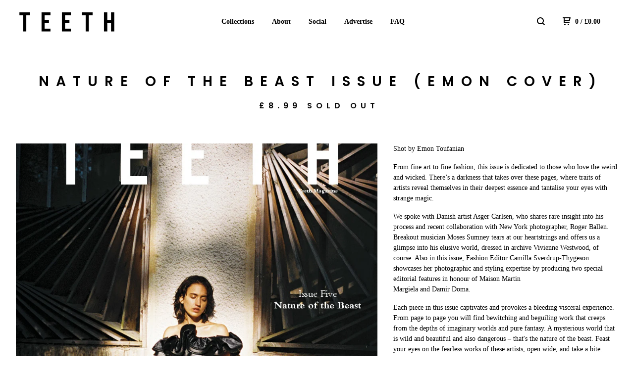

--- FILE ---
content_type: text/html; charset=utf-8
request_url: http://teethmagazine.bigcartel.com/product/nature-of-the-beast-issue-emon-cover
body_size: 9213
content:
<!DOCTYPE html>
  <head>
    <title>Teeth Magazine &mdash; Nature of the Beast Issue (Emon Cover)</title>
    <meta charset="utf-8">
    <meta name="viewport" content="width=device-width, initial-scale=1.0, maximum-scale=1.0, user-scalable=no" />
    <link href="/theme_stylesheets/192465249/1626374069/theme.css" media="screen" rel="stylesheet" type="text/css">
    <script src="//ajax.googleapis.com/ajax/libs/jquery/1.11.3/jquery.min.js" type="text/javascript"></script>
    <script src="https://assets.bigcartel.com/theme_assets/91/1.4.10/theme.js?v=1" type="text/javascript"></script>
    <!-- Served from Big Cartel Storefront -->
<!-- Big Cartel generated meta tags -->
<meta name="generator" content="Big Cartel" />
<meta name="author" content="Teeth Magazine" />
<meta name="description" content="Shot by Emon Toufanian From fine art to fine fashion, this issue is dedicated to those who love the weird and wicked. There’s a darkness that takes..." />
<meta name="referrer" content="strict-origin-when-cross-origin" />
<meta name="product_id" content="41298812" />
<meta name="product_name" content="Nature of the Beast Issue (Emon Cover)" />
<meta name="product_permalink" content="nature-of-the-beast-issue-emon-cover" />
<meta name="theme_name" content="Neat" />
<meta name="theme_version" content="1.4.10" />
<meta property="og:type" content="product" />
<meta property="og:site_name" content="Teeth Magazine" />
<meta property="og:title" content="Nature of the Beast Issue (Emon Cover)" />
<meta property="og:url" content="http://teethmagazine.bigcartel.com/product/nature-of-the-beast-issue-emon-cover" />
<meta property="og:description" content="Shot by Emon Toufanian From fine art to fine fashion, this issue is dedicated to those who love the weird and wicked. There’s a darkness that takes..." />
<meta property="og:image" content="https://assets.bigcartel.com/product_images/197960387/Nature-of-the-Beast-Issue-Emon-Cover.jpg?auto=format&amp;fit=max&amp;h=1200&amp;w=1200" />
<meta property="og:image:secure_url" content="https://assets.bigcartel.com/product_images/197960387/Nature-of-the-Beast-Issue-Emon-Cover.jpg?auto=format&amp;fit=max&amp;h=1200&amp;w=1200" />
<meta property="og:price:amount" content="8.99" />
<meta property="og:price:currency" content="GBP" />
<meta property="og:availability" content="oos" />
<meta name="twitter:card" content="summary_large_image" />
<meta name="twitter:title" content="Nature of the Beast Issue (Emon Cover)" />
<meta name="twitter:description" content="Shot by Emon Toufanian From fine art to fine fashion, this issue is dedicated to those who love the weird and wicked. There’s a darkness that takes..." />
<meta name="twitter:image" content="https://assets.bigcartel.com/product_images/197960387/Nature-of-the-Beast-Issue-Emon-Cover.jpg?auto=format&amp;fit=max&amp;h=1200&amp;w=1200" />
<!-- end of generated meta tags -->

<!-- Big Cartel generated link tags -->
<link rel="preconnect" href="https://fonts.googleapis.com" />
<link rel="preconnect" href="https://fonts.gstatic.com" crossorigin="true" />
<link rel="stylesheet" href="//fonts.googleapis.com/css?family=Poppins:300,400,600&amp;display=swap" type="text/css" title="Google Fonts" />
<link rel="canonical" href="http://teethmagazine.bigcartel.com/product/nature-of-the-beast-issue-emon-cover" />
<link rel="alternate" href="http://teethmagazine.bigcartel.com/products.xml" type="application/rss+xml" title="Product Feed" />
<link rel="icon" href="/favicon.svg" type="image/svg+xml" />
<link rel="icon" href="/favicon.ico" type="image/x-icon" />
<link rel="apple-touch-icon" href="/apple-touch-icon.png" />
<!-- end of generated link tags -->

<!-- Big Cartel generated structured data -->
<script type="application/ld+json">
{"@context":"https://schema.org","@type":"BreadcrumbList","itemListElement":[{"@type":"ListItem","position":1,"name":"Home","item":"http://teethmagazine.bigcartel.com/"},{"@type":"ListItem","position":2,"name":"Products","item":"http://teethmagazine.bigcartel.com/products"},{"@type":"ListItem","position":3,"name":"Issue Five: Nature of the Beast","item":"http://teethmagazine.bigcartel.com/category/issue-five-nature-of-the-beast"},{"@type":"ListItem","position":4,"name":"Nature of the Beast Issue (Emon Cover)","item":"http://teethmagazine.bigcartel.com/product/nature-of-the-beast-issue-emon-cover"}]}
</script>
<script type="application/ld+json">
{"@context":"https://schema.org/","@type":"Product","name":"Nature of the Beast Issue (Emon Cover)","url":"http://teethmagazine.bigcartel.com/product/nature-of-the-beast-issue-emon-cover","description":"Shot by Emon Toufanian\n\nFrom fine art to fine fashion, this issue is dedicated to those who love the weird and wicked. There’s a darkness that takes over these pages, where traits of artists reveal themselves in their deepest essence and tantalise your eyes with strange magic.\n\nWe spoke with Danish artist Asger Carlsen, who shares rare insight into his process and recent collaboration with New York photographer, Roger Ballen. Breakout musician Moses Sumney tears at our heartstrings and offers us a glimpse into his elusive world, dressed in archive Vivienne Westwood, of course. Also in this issue, Fashion Editor Camilla Sverdrup-Thygeson showcases her photographic and styling expertise by producing two special editorial features in honour of Maison Martin \nMargiela and Damir Doma.\n\nEach piece in this issue captivates and provokes a bleeding visceral experience. From page to page you will find bewitching and beguiling work that creeps from the depths of imaginary worlds and pure fantasy. A mysterious world that is wild and beautiful and also dangerous – that\u0026#39;s the nature of the beast. Feast your eyes on the fearless works of these artists, open wide, and take a bite.\n\nSize: 297 x 230mm \nPagination: 176 pages\n\nIncludes works by: \nAsger Carlsen \nCamila Falquez \nPatricia Khan \nKenneth Koo \nZuza Krajewska \nAnders Kylberg \nJoss McKinley \nMadeleine Morlet \nOdd Nerdrum \nMiguel Rangel \nMichael Salerno \nRosaline Shahnavaz \nLena Shkoda \nCamilla Sverdrup-Thygeson \nEmon Toufanian \nLeigh Wells","sku":"41298812","image":["https://assets.bigcartel.com/product_images/197960387/Nature-of-the-Beast-Issue-Emon-Cover.jpg?auto=format\u0026fit=max\u0026h=1200\u0026w=1200","https://assets.bigcartel.com/product_images/197960396/Nature-of-the-Beast-Issue-Camilla-Margiela.jpg?auto=format\u0026fit=max\u0026h=1200\u0026w=1200","https://assets.bigcartel.com/product_images/197960402/Nature-of-the-Beast-Issue-Camila-Falquez.jpg?auto=format\u0026fit=max\u0026h=1200\u0026w=1200","https://assets.bigcartel.com/product_images/197960411/Nature-of-the-Beast-Issue-Madeleine-Morlet.jpg?auto=format\u0026fit=max\u0026h=1200\u0026w=1200","https://assets.bigcartel.com/product_images/197960426/Nature-of-the-Beast-Issue-Zuza-Krajewska.jpg?auto=format\u0026fit=max\u0026h=1200\u0026w=1200"],"brand":{"@type":"Brand","name":"Teeth Magazine"},"offers":[{"@type":"Offer","name":"Nature of the Beast Issue (Emon Cover)","url":"http://teethmagazine.bigcartel.com/product/nature-of-the-beast-issue-emon-cover","sku":"41298812","price":"8.99","priceCurrency":"GBP","priceValidUntil":"2027-01-18","availability":"https://schema.org/OutOfStock","itemCondition":"NewCondition","additionalProperty":[{"@type":"PropertyValue","propertyID":"item_group_id","value":"41298812"}],"shippingDetails":[{"@type":"OfferShippingDetails","shippingDestination":{"@type":"DefinedRegion","addressCountry":"AU"},"shippingRate":{"@type":"MonetaryAmount","value":"15.3","currency":"GBP"}},{"@type":"OfferShippingDetails","shippingDestination":{"@type":"DefinedRegion","addressCountry":"AT"},"shippingRate":{"@type":"MonetaryAmount","value":"8.34","currency":"GBP"}},{"@type":"OfferShippingDetails","shippingDestination":{"@type":"DefinedRegion","addressCountry":"BE"},"shippingRate":{"@type":"MonetaryAmount","value":"9.66","currency":"GBP"}},{"@type":"OfferShippingDetails","shippingDestination":{"@type":"DefinedRegion","addressCountry":"CA"},"shippingRate":{"@type":"MonetaryAmount","value":"15.3","currency":"GBP"}},{"@type":"OfferShippingDetails","shippingDestination":{"@type":"DefinedRegion","addressCountry":"DK"},"shippingRate":{"@type":"MonetaryAmount","value":"9.66","currency":"GBP"}},{"@type":"OfferShippingDetails","shippingDestination":{"@type":"DefinedRegion","addressCountry":"FI"},"shippingRate":{"@type":"MonetaryAmount","value":"9.66","currency":"GBP"}},{"@type":"OfferShippingDetails","shippingDestination":{"@type":"DefinedRegion","addressCountry":"FR"},"shippingRate":{"@type":"MonetaryAmount","value":"9.66","currency":"GBP"}},{"@type":"OfferShippingDetails","shippingDestination":{"@type":"DefinedRegion","addressCountry":"DE"},"shippingRate":{"@type":"MonetaryAmount","value":"9.66","currency":"GBP"}},{"@type":"OfferShippingDetails","shippingDestination":{"@type":"DefinedRegion","addressCountry":"GR"},"shippingRate":{"@type":"MonetaryAmount","value":"9.66","currency":"GBP"}},{"@type":"OfferShippingDetails","shippingDestination":{"@type":"DefinedRegion","addressCountry":"IE"},"shippingRate":{"@type":"MonetaryAmount","value":"6.33","currency":"GBP"}},{"@type":"OfferShippingDetails","shippingDestination":{"@type":"DefinedRegion","addressCountry":"IT"},"shippingRate":{"@type":"MonetaryAmount","value":"9.66","currency":"GBP"}},{"@type":"OfferShippingDetails","shippingDestination":{"@type":"DefinedRegion","addressCountry":"LU"},"shippingRate":{"@type":"MonetaryAmount","value":"9.66","currency":"GBP"}},{"@type":"OfferShippingDetails","shippingDestination":{"@type":"DefinedRegion","addressCountry":"NL"},"shippingRate":{"@type":"MonetaryAmount","value":"9.66","currency":"GBP"}},{"@type":"OfferShippingDetails","shippingDestination":{"@type":"DefinedRegion","addressCountry":"PT"},"shippingRate":{"@type":"MonetaryAmount","value":"9.66","currency":"GBP"}},{"@type":"OfferShippingDetails","shippingDestination":{"@type":"DefinedRegion","addressCountry":"SG"},"shippingRate":{"@type":"MonetaryAmount","value":"15.3","currency":"GBP"}},{"@type":"OfferShippingDetails","shippingDestination":{"@type":"DefinedRegion","addressCountry":"ES"},"shippingRate":{"@type":"MonetaryAmount","value":"9.66","currency":"GBP"}},{"@type":"OfferShippingDetails","shippingDestination":{"@type":"DefinedRegion","addressCountry":"SE"},"shippingRate":{"@type":"MonetaryAmount","value":"9.66","currency":"GBP"}},{"@type":"OfferShippingDetails","shippingDestination":{"@type":"DefinedRegion","addressCountry":"GB"},"shippingRate":{"@type":"MonetaryAmount","value":"4.9","currency":"GBP"}},{"@type":"OfferShippingDetails","shippingDestination":{"@type":"DefinedRegion","addressCountry":"US"},"shippingRate":{"@type":"MonetaryAmount","value":"15.3","currency":"GBP"}},{"@type":"OfferShippingDetails","shippingDestination":{"@type":"DefinedRegion","addressCountry":"BG"},"shippingRate":{"@type":"MonetaryAmount","value":"9.66","currency":"GBP"}},{"@type":"OfferShippingDetails","shippingDestination":{"@type":"DefinedRegion","addressCountry":"HR"},"shippingRate":{"@type":"MonetaryAmount","value":"9.66","currency":"GBP"}},{"@type":"OfferShippingDetails","shippingDestination":{"@type":"DefinedRegion","addressCountry":"CY"},"shippingRate":{"@type":"MonetaryAmount","value":"9.66","currency":"GBP"}},{"@type":"OfferShippingDetails","shippingDestination":{"@type":"DefinedRegion","addressCountry":"CZ"},"shippingRate":{"@type":"MonetaryAmount","value":"9.66","currency":"GBP"}},{"@type":"OfferShippingDetails","shippingDestination":{"@type":"DefinedRegion","addressCountry":"EE"},"shippingRate":{"@type":"MonetaryAmount","value":"9.66","currency":"GBP"}},{"@type":"OfferShippingDetails","shippingDestination":{"@type":"DefinedRegion","addressCountry":"HU"},"shippingRate":{"@type":"MonetaryAmount","value":"9.66","currency":"GBP"}},{"@type":"OfferShippingDetails","shippingDestination":{"@type":"DefinedRegion","addressCountry":"LV"},"shippingRate":{"@type":"MonetaryAmount","value":"9.66","currency":"GBP"}},{"@type":"OfferShippingDetails","shippingDestination":{"@type":"DefinedRegion","addressCountry":"LT"},"shippingRate":{"@type":"MonetaryAmount","value":"9.66","currency":"GBP"}},{"@type":"OfferShippingDetails","shippingDestination":{"@type":"DefinedRegion","addressCountry":"MT"},"shippingRate":{"@type":"MonetaryAmount","value":"9.66","currency":"GBP"}},{"@type":"OfferShippingDetails","shippingDestination":{"@type":"DefinedRegion","addressCountry":"PL"},"shippingRate":{"@type":"MonetaryAmount","value":"9.66","currency":"GBP"}},{"@type":"OfferShippingDetails","shippingDestination":{"@type":"DefinedRegion","addressCountry":"RO"},"shippingRate":{"@type":"MonetaryAmount","value":"9.66","currency":"GBP"}},{"@type":"OfferShippingDetails","shippingDestination":{"@type":"DefinedRegion","addressCountry":"SK"},"shippingRate":{"@type":"MonetaryAmount","value":"9.66","currency":"GBP"}},{"@type":"OfferShippingDetails","shippingDestination":{"@type":"DefinedRegion","addressCountry":"SI"},"shippingRate":{"@type":"MonetaryAmount","value":"9.66","currency":"GBP"}},{"@type":"OfferShippingDetails","shippingDestination":{"@type":"DefinedRegion","addressCountry":"BR"},"shippingRate":{"@type":"MonetaryAmount","value":"15.3","currency":"GBP"}},{"@type":"OfferShippingDetails","shippingDestination":{"@type":"DefinedRegion","addressCountry":"CH"},"shippingRate":{"@type":"MonetaryAmount","value":"15.3","currency":"GBP"}},{"@type":"OfferShippingDetails","shippingDestination":{"@type":"DefinedRegion","addressCountry":"IL"},"shippingRate":{"@type":"MonetaryAmount","value":"15.3","currency":"GBP"}},{"@type":"OfferShippingDetails","shippingDestination":{"@type":"DefinedRegion","addressCountry":"IN"},"shippingRate":{"@type":"MonetaryAmount","value":"15.3","currency":"GBP"}},{"@type":"OfferShippingDetails","shippingDestination":{"@type":"DefinedRegion","addressCountry":"JP"},"shippingRate":{"@type":"MonetaryAmount","value":"15.3","currency":"GBP"}},{"@type":"OfferShippingDetails","shippingDestination":{"@type":"DefinedRegion","addressCountry":"KR"},"shippingRate":{"@type":"MonetaryAmount","value":"15.3","currency":"GBP"}},{"@type":"OfferShippingDetails","shippingDestination":{"@type":"DefinedRegion","addressCountry":"NO"},"shippingRate":{"@type":"MonetaryAmount","value":"15.3","currency":"GBP"}},{"@type":"OfferShippingDetails","shippingDestination":{"@type":"DefinedRegion","addressCountry":"NZ"},"shippingRate":{"@type":"MonetaryAmount","value":"15.3","currency":"GBP"}}]}]}
</script>

<!-- end of generated structured data -->

<script>
  window.bigcartel = window.bigcartel || {};
  window.bigcartel = {
    ...window.bigcartel,
    ...{"account":{"id":2166205,"host":"teethmagazine.bigcartel.com","bc_host":"teethmagazine.bigcartel.com","currency":"GBP","country":{"code":"GB","name":"United Kingdom"}},"theme":{"name":"Neat","version":"1.4.10","colors":{"link_text_color":"#0a0a0a","link_hover_color":"#75726d","background_color":"#ffffff","primary_text_color":"#000000","button_background_color":null,"button_text_color":null,"button_hover_background_color":null}},"checkout":{"payments_enabled":true,"stripe_publishable_key":"pk_live_1WUn5kyaEGJMAi4s5kzs9BkC"},"product":{"id":41298812,"name":"Nature of the Beast Issue (Emon Cover)","permalink":"nature-of-the-beast-issue-emon-cover","position":18,"url":"/product/nature-of-the-beast-issue-emon-cover","status":"sold-out","created_at":"2017-05-25T21:22:50.000Z","has_password_protection":false,"images":[{"url":"https://assets.bigcartel.com/product_images/197960387/Nature-of-the-Beast-Issue-Emon-Cover.jpg?auto=format\u0026fit=max\u0026h=1000\u0026w=1000","width":906,"height":1170},{"url":"https://assets.bigcartel.com/product_images/197960396/Nature-of-the-Beast-Issue-Camilla-Margiela.jpg?auto=format\u0026fit=max\u0026h=1000\u0026w=1000","width":1812,"height":1170},{"url":"https://assets.bigcartel.com/product_images/197960402/Nature-of-the-Beast-Issue-Camila-Falquez.jpg?auto=format\u0026fit=max\u0026h=1000\u0026w=1000","width":1812,"height":1170},{"url":"https://assets.bigcartel.com/product_images/197960411/Nature-of-the-Beast-Issue-Madeleine-Morlet.jpg?auto=format\u0026fit=max\u0026h=1000\u0026w=1000","width":1812,"height":1170},{"url":"https://assets.bigcartel.com/product_images/197960426/Nature-of-the-Beast-Issue-Zuza-Krajewska.jpg?auto=format\u0026fit=max\u0026h=1000\u0026w=1000","width":1812,"height":1170}],"price":8.99,"default_price":8.99,"tax":0.0,"on_sale":false,"description":"Shot by Emon Toufanian\r\n\r\nFrom fine art to fine fashion, this issue is dedicated to those who love the weird and wicked. There’s a darkness that takes over these pages, where traits of artists reveal themselves in their deepest essence and tantalise your eyes with strange magic.\r\n\r\nWe spoke with Danish artist Asger Carlsen, who shares rare insight into his process and recent collaboration with New York photographer, Roger Ballen. Breakout musician Moses Sumney tears at our heartstrings and offers us a glimpse into his elusive world, dressed in archive Vivienne Westwood, of course. Also in this issue, Fashion Editor Camilla Sverdrup-Thygeson showcases her photographic and styling expertise by producing two special editorial features in honour of Maison Martin \r\nMargiela and Damir Doma.\r\n\r\nEach piece in this issue captivates and provokes a bleeding visceral experience. From page to page you will find bewitching and beguiling work that creeps from the depths of imaginary worlds and pure fantasy. A mysterious world that is wild and beautiful and also dangerous – that's the nature of the beast. Feast your eyes on the fearless works of these artists, open wide, and take a bite.\r\n\r\nSize: 297 x 230mm \r\nPagination: 176 pages\r\n\r\nIncludes works by: \r\nAsger Carlsen \r\nCamila Falquez \r\nPatricia Khan \r\nKenneth Koo \r\nZuza Krajewska \r\nAnders Kylberg \r\nJoss McKinley \r\nMadeleine Morlet \r\nOdd Nerdrum \r\nMiguel Rangel \r\nMichael Salerno \r\nRosaline Shahnavaz \r\nLena Shkoda \r\nCamilla Sverdrup-Thygeson \r\nEmon Toufanian \r\nLeigh Wells","has_option_groups":false,"options":[{"id":149112971,"name":"Nature of the Beast Issue (Emon Cover)","price":8.99,"sold_out":true,"has_custom_price":false,"option_group_values":[]}],"artists":[],"categories":[{"id":13329854,"name":"Issue Five: Nature of the Beast","permalink":"issue-five-nature-of-the-beast","url":"/category/issue-five-nature-of-the-beast"}],"option_groups":[],"shipping":[{"amount_alone":15.3,"amount_with_others":7.0,"country":{"id":3,"name":"Australia","code":"AU"}},{"amount_alone":8.34,"amount_with_others":2.5,"country":{"id":4,"name":"Austria","code":"AT"}},{"amount_alone":9.66,"amount_with_others":2.5,"country":{"id":5,"name":"Belgium","code":"BE"}},{"amount_alone":9.66,"amount_with_others":2.5,"country":{"id":73,"name":"Bulgaria","code":"BG"}},{"amount_alone":15.3,"amount_with_others":7.0,"country":{"id":7,"name":"Canada","code":"CA"}},{"amount_alone":9.66,"amount_with_others":2.5,"country":{"id":89,"name":"Croatia","code":"HR"}},{"amount_alone":9.66,"amount_with_others":2.5,"country":{"id":91,"name":"Cyprus","code":"CY"}},{"amount_alone":9.66,"amount_with_others":2.5,"country":{"id":92,"name":"Czechia","code":"CZ"}},{"amount_alone":9.66,"amount_with_others":2.5,"country":{"id":11,"name":"Denmark","code":"DK"}},{"amount_alone":9.66,"amount_with_others":2.5,"country":{"id":100,"name":"Estonia","code":"EE"}},{"amount_alone":9.66,"amount_with_others":2.5,"country":{"id":14,"name":"Finland","code":"FI"}},{"amount_alone":9.66,"amount_with_others":2.5,"country":{"id":15,"name":"France","code":"FR"}},{"amount_alone":9.66,"amount_with_others":2.5,"country":{"id":16,"name":"Germany","code":"DE"}},{"amount_alone":9.66,"amount_with_others":2.5,"country":{"id":17,"name":"Greece","code":"GR"}},{"amount_alone":9.66,"amount_with_others":2.5,"country":{"id":125,"name":"Hungary","code":"HU"}},{"amount_alone":6.33,"amount_with_others":2.5,"country":{"id":21,"name":"Ireland","code":"IE"}},{"amount_alone":9.66,"amount_with_others":2.5,"country":{"id":23,"name":"Italy","code":"IT"}},{"amount_alone":9.66,"amount_with_others":2.5,"country":{"id":137,"name":"Latvia","code":"LV"}},{"amount_alone":9.66,"amount_with_others":2.5,"country":{"id":143,"name":"Lithuania","code":"LT"}},{"amount_alone":9.66,"amount_with_others":2.5,"country":{"id":26,"name":"Luxembourg","code":"LU"}},{"amount_alone":9.66,"amount_with_others":2.5,"country":{"id":150,"name":"Malta","code":"MT"}},{"amount_alone":9.66,"amount_with_others":2.5,"country":{"id":30,"name":"Netherlands","code":"NL"}},{"amount_alone":9.66,"amount_with_others":2.5,"country":{"id":184,"name":"Poland","code":"PL"}},{"amount_alone":9.66,"amount_with_others":2.5,"country":{"id":33,"name":"Portugal","code":"PT"}},{"amount_alone":9.66,"amount_with_others":2.5,"country":{"id":189,"name":"Romania","code":"RO"}},{"amount_alone":15.3,"amount_with_others":7.0,"country":{"id":34,"name":"Singapore","code":"SG"}},{"amount_alone":9.66,"amount_with_others":2.5,"country":{"id":203,"name":"Slovakia","code":"SK"}},{"amount_alone":9.66,"amount_with_others":2.5,"country":{"id":204,"name":"Slovenia","code":"SI"}},{"amount_alone":9.66,"amount_with_others":2.5,"country":{"id":36,"name":"Spain","code":"ES"}},{"amount_alone":9.66,"amount_with_others":2.5,"country":{"id":37,"name":"Sweden","code":"SE"}},{"amount_alone":4.9,"amount_with_others":2.5,"country":{"id":42,"name":"United Kingdom","code":"GB"}},{"amount_alone":15.3,"amount_with_others":7.0,"country":{"id":43,"name":"United States","code":"US"}},{"amount_alone":15.3,"amount_with_others":7.0}]},"page":{"type":"product"}}
  }
</script>
<script id="stripe-js" src="https://js.stripe.com/v3/" async></script>
<style type="text/css">.bc-product-video-embed { width: 100%; max-width: 640px; margin: 0 auto 1rem; } .bc-product-video-embed iframe { aspect-ratio: 16 / 9; width: 100%; border: 0; }</style>
<!-- Google Analytics Code -->
<script async src="https://www.googletagmanager.com/gtag/js?id=UA-56644302-2"></script>
<script>
  window.dataLayer = window.dataLayer || [];
  function gtag(){window.dataLayer.push(arguments);}
  gtag('js', new Date());

  gtag('config', 'UA-56644302-2', {
    'linker': {
      'domains': ['teethmagazine.bigcartel.com', 'checkout.bigcartel.com']
    }
  });
</script>
<!-- End Google Analytics Code -->
<script>
function getProductInfo() {
  return new Promise((resolve, reject) => {
      var permalink = document.querySelector('meta[name="product_permalink"]').getAttribute('content');

      Product.find(permalink, function(product) {
          if (product) {
              resolve(product);
          } else {
              reject('Product not found');
          }
      });
  });
}

async function handleProductInfo() {
  try {
      var currentProduct = await getProductInfo();
      return currentProduct;
  } catch (error) {
      console.error(error);
  }
}
</script>
<script>
  
  
  
  

  document.addEventListener('DOMContentLoaded', function() {
    if (!window.addedCartEventListener) {
      var addToCartform = document.querySelector('form[action="/cart"]');
      if (addToCartform) {
        addToCartform.addEventListener('submit', function(e) {
          const productForm = e.target;
          const itemId = document.getElementsByName('cart[add][id]')[0]?.value;

          handleProductInfo().then(product => {
            const variant = product.options.find(option => option.id === parseInt(itemId));
            const itemPrice = parseFloat(variant?.price);
            const quantityInput = productForm.querySelector('input#quantity');
            const quantity = quantityInput ? parseInt(quantityInput.value, 10) : 1;

            let productFullName;
            let variantName;

            if (product.options.length > 1 || (product.options.length == 1 && variant.name != product.name)) {
              productFullName = `${product.name} (${variant.name})`;
              variantName = variant.name;
            } else {
              productFullName = product.name;
            }

            if (typeof sendMetaAddToCartEvent === 'function') {
              sendMetaAddToCartEvent(itemId, productFullName, itemPrice, quantity);
            }

            if (typeof sendGoogleAddToCartEvent === 'function') {
              sendGoogleAddToCartEvent(itemId, product.name, variantName, itemPrice, quantity);
            }

            if (typeof sendTiktokAddToCartEvent === 'function') {
              sendTiktokAddToCartEvent(itemId, productFullName, itemPrice, quantity);
            }

            if (typeof sendPinterestAddToCartEvent === 'function') {
              sendPinterestAddToCartEvent(itemId, productFullName, itemPrice, quantity);
            }
          }).catch(error => {
              console.error(error);
          });
        }, true);

        window.addedCartEventListener = true;
      }
    }
  });
</script>
<script type="text/javascript">
  var _bcaq = _bcaq || [];
  _bcaq.push(['_setUrl','stats1.bigcartel.com']);_bcaq.push(['_trackVisit','2166205']);_bcaq.push(['_trackProduct','41298812','2166205']);
  (function() {
    var bca = document.createElement('script'); bca.type = 'text/javascript'; bca.async = true;
    bca.src = '/stats.min.js';
    var s = document.getElementsByTagName('script')[0]; s.parentNode.insertBefore(bca, s);
  })();
</script>
<script src="/assets/currency-formatter-e6d2ec3fd19a4c813ec8b993b852eccecac4da727de1c7e1ecbf0a335278e93a.js"></script>
    <meta name="facebook-domain-verification" content="k18l2i4hwq9a67qc1rv08q7dnfrxe5" />
  </head>
  <body id="product" class="theme">
  <div class="wrap">
	    <header class="page">
      <div class="logo image">
        <a href="/" title="Teeth Magazine">
          
            <img src="https://assets.bigcartel.com/theme_images/62791017/old-logo-black.png?auto=format&fit=max&w=400" alt="Teeth Magazine">
          
        </a>
      </div>
      <nav class="sections">
        <ul class="navigation">
          <li><a href="/products" title="Collections">Collections</a></li>
          
            <li><a title="View About" href="/about">About</a></li>
          
            <li><a title="View Social" href="/social">Social</a></li>
          
            <li><a title="View Advertise" href="/advertise">Advertise</a></li>
          
            <li><a title="View FAQ" href="/questions-concerns">FAQ</a></li>
          
        </ul>
      </nav>
      <nav class="utility">
        <ul>
          
            <li>
              <a href="#search">
                <svg xmlns="http://www.w3.org/2000/svg" width="16" height="16" viewBox="0 0 16 16"><path d="M15.707 14.293l-3.112-3.092-.006-.004c.882-1.197 1.411-2.597 1.411-4.197 0-3.859-3.141-7-7-7s-7 3.1-7 7 3.141 7 7 7c1.575 0 3.025-.529 4.196-1.41v.006l3.093 3.111c.199.193.411.293.711.293s.512-.098.707-.293c.391-.407.393-1.007-.007-1.414zm-8.707-2.293c-2.757 0-5-2.243-5-5s2.243-5 5-5 5 2.2 5 5-2.243 5-5 5z"/></svg>
              </a>
            </li>
          
          <li class="cart">
            <a href="/cart">
              <svg xmlns="http://www.w3.org/2000/svg" width="16" height="16" viewBox="0 0 16 16"><path d="M15.202 0h-14.188c-.561 0-1.014.4-1.014 1s.453 1 1 1h1v9c0 .6.5 1 1 1h10c.56 0 1-.447 1-1s-.44-1-1-1h-9v-2h9.175c.56 0 1.124-.435 1.259-.97l1.536-6.06c.136-.57-.17-.97-.77-.97zm-2.596 6h-8.606v-4h9.397l-.791 4z"/><circle cx="4.5" cy="14.5" r="1.5"/><circle cx="11.5" cy="14.5" r="1.5"/></svg>
              0 <span class="desktop">/ <span class="currency_sign">&pound;</span>0.00</span>
            </a>
          </li>
          <li>
            <a href="#nav" class="nav_trigger mobile">
              <svg xmlns="http://www.w3.org/2000/svg" width="16" height="10" viewBox="0 0 16 10"><path d="M15.5 0h-15c-.276 0-.5.2-.5.5v1c0 .3.2.5.5.5h15c.276 0 .5-.2.5-.5v-1c0-.3-.2-.5-.5-.5zM15.5 4h-15c-.276 0-.5.2-.5.5v1c0 .3.2.5.5.5h15c.276 0 .5-.2.5-.5v-1c0-.3-.2-.5-.5-.5zM15.5 8h-15c-.276 0-.5.2-.5.5v1c0 .3.2.5.5.5h15c.276 0 .5-.224.5-.5v-1c0-.3-.2-.5-.5-.5z"/></svg>
            </a>
          </li>
        </ul>
      </nav>
    </header>

    <div class="mobile_nav">
  		<a href="#" class="close_nav">
  			<svg xmlns="http://www.w3.org/2000/svg" width="15" height="15" viewBox="0 0 10 10"><path d="M7.924 6.51l-2.474-2.475 2.475-2.475c.196-.195.196-.512 0-.707l-.708-.753c-.195-.195-.512-.195-.707 0l-2.474 2.521-2.475-2.475c-.195-.195-.512-.195-.707 0l-.707.754c-.196.195-.196.5 0 .707l2.475 2.475-2.475 2.428c-.196.195-.196.5 0 .707l.707.7c.195.2.5.2.7 0l2.475-2.475 2.481 2.482c.195.2.5.2.7 0l.707-.707c.204-.217.183-.517-.017-.707z"/></svg>
  		</a>
  		<ul>
  		  <li><a href="/products" title="Collections">Collections</a></li>
  		  
  		    <li><a title="View About" href="/about">About</a></li>
  		  
  		    <li><a title="View Social" href="/social">Social</a></li>
  		  
  		    <li><a title="View Advertise" href="/advertise">Advertise</a></li>
  		  
  		    <li><a title="View FAQ" href="/questions-concerns">FAQ</a></li>
  		  
  		  <li><a href="/contact" title="Contact">Contact</a></li>
  		</ul>
	  </div>
    
      <section class="content">
  <h1>Nature of the Beast Issue (Emon Cover)</h1>

  
  <h4><span class="currency_sign">&pound;</span>8.99 <em>Sold Out</em></h4>

  

  <section class="product_image image_gallery">
    <div class="default_image">
      
        <a href="https://assets.bigcartel.com/product_images/197960387/Nature-of-the-Beast-Issue-Emon-Cover.jpg?auto=format&fit=max&w=2000"><img src="https://assets.bigcartel.com/product_images/197960387/Nature-of-the-Beast-Issue-Emon-Cover.jpg?auto=format&fit=max&w=1000" alt="Image of Nature of the Beast Issue (Emon Cover)" class="primary_image"></a>
      
    </div>
    
      <ul class="product_thumbnails">
        
          <li><a href="https://assets.bigcartel.com/product_images/197960396/Nature-of-the-Beast-Issue-Camilla-Margiela.jpg?auto=format&fit=max&w=2000"><img src="https://assets.bigcartel.com/product_images/197960396/Nature-of-the-Beast-Issue-Camilla-Margiela.jpg?auto=format&fit=max&w=500" alt="Image of Nature of the Beast Issue (Emon Cover)"></a></li>
        
          <li><a href="https://assets.bigcartel.com/product_images/197960402/Nature-of-the-Beast-Issue-Camila-Falquez.jpg?auto=format&fit=max&w=2000"><img src="https://assets.bigcartel.com/product_images/197960402/Nature-of-the-Beast-Issue-Camila-Falquez.jpg?auto=format&fit=max&w=500" alt="Image of Nature of the Beast Issue (Emon Cover)"></a></li>
        
          <li><a href="https://assets.bigcartel.com/product_images/197960411/Nature-of-the-Beast-Issue-Madeleine-Morlet.jpg?auto=format&fit=max&w=2000"><img src="https://assets.bigcartel.com/product_images/197960411/Nature-of-the-Beast-Issue-Madeleine-Morlet.jpg?auto=format&fit=max&w=500" alt="Image of Nature of the Beast Issue (Emon Cover)"></a></li>
        
          <li><a href="https://assets.bigcartel.com/product_images/197960426/Nature-of-the-Beast-Issue-Zuza-Krajewska.jpg?auto=format&fit=max&w=2000"><img src="https://assets.bigcartel.com/product_images/197960426/Nature-of-the-Beast-Issue-Zuza-Krajewska.jpg?auto=format&fit=max&w=500" alt="Image of Nature of the Beast Issue (Emon Cover)"></a></li>
        
      </ul>
    
  </section>

  <section class="product_description">
    
      <p>Shot by Emon Toufanian</p>
<p>From fine art to fine fashion, this issue is dedicated to those who love the weird and wicked. There’s a darkness that takes over these pages, where traits of artists reveal themselves in their deepest essence and tantalise your eyes with strange magic.</p>
<p>We spoke with Danish artist Asger Carlsen, who shares rare insight into his process and recent collaboration with New York photographer, Roger Ballen. Breakout musician Moses Sumney tears at our heartstrings and offers us a glimpse into his elusive world, dressed in archive Vivienne Westwood, of course. Also in this issue, Fashion Editor Camilla Sverdrup-Thygeson showcases her photographic and styling expertise by producing two special editorial features in honour of Maison Martin 
<br />Margiela and Damir Doma.</p>
<p>Each piece in this issue captivates and provokes a bleeding visceral experience. From page to page you will find bewitching and beguiling work that creeps from the depths of imaginary worlds and pure fantasy. A mysterious world that is wild and beautiful and also dangerous – that's the nature of the beast. Feast your eyes on the fearless works of these artists, open wide, and take a bite.</p>
<p>Size: 297 x 230mm 
<br />Pagination: 176 pages</p>
<p>Includes works by: 
<br />Asger Carlsen 
<br />Camila Falquez 
<br />Patricia Khan 
<br />Kenneth Koo 
<br />Zuza Krajewska 
<br />Anders Kylberg 
<br />Joss McKinley 
<br />Madeleine Morlet 
<br />Odd Nerdrum 
<br />Miguel Rangel 
<br />Michael Salerno 
<br />Rosaline Shahnavaz 
<br />Lena Shkoda 
<br />Camilla Sverdrup-Thygeson 
<br />Emon Toufanian 
<br />Leigh Wells</p>
    

    
    
    

    
      <h4>Share</h4>
      <ul class="social_links">
        <li><a target="_blank" href="http://twitter.com/share?url=http://teethmagazine.bigcartel.com/product/nature-of-the-beast-issue-emon-cover&text=Check out Teeth Magazine's"><svg xmlns="http://www.w3.org/2000/svg" width="16" height="16" viewBox="0 150.857 612 490.298" enable-background="new 0 150.857 612 490.298"><path d="M605.886 208.899c-22.068 9.841-45.777 16.493-70.667 19.486 25.397-15.318 44.908-39.572 54.106-68.477-23.776 14.186-50.104 24.48-78.14 30.037-22.442-24.058-54.426-39.088-89.817-39.088-67.956 0-123.055 55.41-123.055 123.765 0 9.7 1.083 19.144 3.182 28.207-102.265-5.171-192.933-54.438-253.625-129.322-10.587 18.287-16.659 39.547-16.659 62.228 0 42.944 21.726 80.833 54.744 103.024-20.172-.637-39.15-6.206-55.729-15.478-.012.52-.012 1.041-.012 1.561 0 59.97 42.418 109.988 98.709 121.366-10.331 2.833-21.193 4.345-32.417 4.345-7.932 0-15.637-.777-23.152-2.222 15.662 49.169 61.103 84.959 114.946 85.956-42.112 33.195-95.172 52.981-152.823 52.981-9.933 0-19.725-.588-29.352-1.726 54.456 35.116 119.138 55.612 188.619 55.612 226.33 0 350.101-188.601 350.101-352.164 0-5.367-.123-10.698-.361-16.016 24.039-17.458 44.903-39.264 61.402-64.075z"/></svg></a>
        <li><a target="_blank" href="https://www.facebook.com/sharer/sharer.php?u=http://teethmagazine.bigcartel.com/product/nature-of-the-beast-issue-emon-cover"><svg xmlns="http://www.w3.org/2000/svg" width="9" height="16" viewBox="157.162 90 297.799 612" enable-background="new 157.162 90 297.799 612"><path d="M369.036 193.795h85.68v-103.795h-121.054c-97.553 19.707-98.776 108.936-98.776 108.936v105.753h-77.724v102.938h77.724v294.373h108.324v-294.617h102.081l9.67-102.938h-111.017v-75.521c-.123-33.171 25.092-35.129 25.092-35.129z"/></svg></a>
        <li class="social_pinterest"><a title="Pin" data-pin-custom="true" data-pin-do="buttonPin" href="https://www.pinterest.com/pin/create/button/?url=http://teethmagazine.bigcartel.com/product/nature-of-the-beast-issue-emon-cover&media=https://assets.bigcartel.com/product_images/197960387/Nature-of-the-Beast-Issue-Emon-Cover.jpg&description=Shot by Emon Toufanian

From fine art to fine fashion, this issue is dedicated to those who love the weird and wicked. There’s a darkness that takes over these pages, where traits of artists reve..."><svg xmlns="http://www.w3.org/2000/svg" width="36" height="36" viewBox="0 0 12 16"><path d="M4.933 10.582c-.406 2.203-.9 4.314-2.366 5.418-.452-3.33.665-5.83 1.183-8.484C2.866 6 3.9 2.9 5.7 3.63c2.315.97-2 5.77.9 6.34 3 .6 4.225-5.4 2.365-7.36C6.285-.22 1.1 2.5 1.8 6.596c.154 1 1.1 1.3.4 2.658C.48 8.858-.034 7.45.032 5.574.138 2.504 2.692.352 5.255.054c3.24-.376 6.3 1.2 6.7 4.396.473 3.568-1.462 7.433-4.927 7.2C6.063 11.5 5.7 11 4.9 10.582z"/></svg>
      </a></li>
      </ul>
    

  </section>
</section>


    

    <footer>
      <nav class="footernav">
        <ul>
          <li><a href="/" title="Teeth Magazine">Home</a></li>
          
          <li><a href="/contact" title="Contact">Contact</a></li>
          
            <li><a href="http://www.teethmag.net">Back to site</a></li>
          
        </ul>
      </nav>
  	  
    	  <ul class="social_footer">
    	    
    	      <li><a href="http://twitter.com/teeth_mag" title="Follow us on Twitter"><svg id="twitter" xmlns="http://www.w3.org/2000/svg" width="36" height="36" viewBox="0 150.857 612 490.298" enable-background="new 0 150.857 612 490.298"><path d="M605.886 208.899c-22.068 9.841-45.777 16.493-70.667 19.486 25.397-15.318 44.908-39.572 54.106-68.477-23.776 14.186-50.104 24.48-78.14 30.037-22.442-24.058-54.426-39.088-89.817-39.088-67.956 0-123.055 55.41-123.055 123.765 0 9.7 1.083 19.144 3.182 28.207-102.265-5.171-192.933-54.438-253.625-129.322-10.587 18.287-16.659 39.547-16.659 62.228 0 42.944 21.726 80.833 54.744 103.024-20.172-.637-39.15-6.206-55.729-15.478-.012.52-.012 1.041-.012 1.561 0 59.97 42.418 109.988 98.709 121.366-10.331 2.833-21.193 4.345-32.417 4.345-7.932 0-15.637-.777-23.152-2.222 15.662 49.169 61.103 84.959 114.946 85.956-42.112 33.195-95.172 52.981-152.823 52.981-9.933 0-19.725-.588-29.352-1.726 54.456 35.116 119.138 55.612 188.619 55.612 226.33 0 350.101-188.601 350.101-352.164 0-5.367-.123-10.698-.361-16.016 24.039-17.458 44.903-39.264 61.402-64.075z"/></svg></a>
    	    
    	    
    	      <li><a href="http://facebook.com/teethmag" title="Friend us on Facebook"><svg xmlns="http://www.w3.org/2000/svg" width="36" height="36" viewBox="157.162 90 297.799 612" enable-background="new 157.162 90 297.799 612"><path d="M369.036 193.795h85.68v-103.795h-121.054c-97.553 19.707-98.776 108.936-98.776 108.936v105.753h-77.724v102.938h77.724v294.373h108.324v-294.617h102.081l9.67-102.938h-111.017v-75.521c-.123-33.171 25.092-35.129 25.092-35.129z"/></svg></a>
    	    
    	    
    	      <li><a href="http://teethmag.tumblr.com" title="Follow us on Tumblr"><svg xmlns="http://www.w3.org/2000/svg" width="36" height="36" viewBox="117.504 90 377.114 611.937" enable-background="new 117.504 90 377.114 611.937"><path d="M493.272 571.276c-14.566 13.832-55.692 26.194-55.692 26.194-115.179 27.907-107.957-66.464-107.957-66.464v-189.72h144.31v-96.818h-144.31v-154.468h-87.883c-11.383 139.658-124.236 164.628-124.236 164.628v87.394h67.81v224.604c-.979 62.424 36.475 92.656 36.475 92.656 115.056 89.964 272.83 9.67 272.83 9.67v-99.021l-1.347 1.345z"/></svg></a>
    	    
    	    
    	    	<li><a href="http://instagram.com/teethmag" title="Follow us on Instagram"><svg xmlns="http://www.w3.org/2000/svg" width="36" height="36" viewBox="0 90 612 612" enable-background="new 0 90 612 612"><path d="M540.273 90h-468.546c-39.536 0-71.727 32.191-71.727 71.727v468.67c0 39.412 32.191 71.603 71.727 71.603h468.67c39.535 0 71.726-32.191 71.726-71.727v-468.546c-.123-39.414-32.436-71.727-71.85-71.727zm-234.273 190.332c63.893 0 115.668 51.775 115.668 115.668s-51.775 115.668-115.668 115.668-115.668-51.775-115.668-115.668 51.775-115.668 115.668-115.668zm236.232 327.787c0 13.097-10.771 23.868-23.868 23.868h-425.952c-13.097 0-23.868-10.771-23.868-23.868v-259.61h56.304c-3.917 15.178-6.12 31.212-6.12 47.491 0 103.551 83.966 187.272 187.272 187.272s187.272-83.721 187.272-187.272c0-16.524-2.204-32.313-6.12-47.491h55.08v259.61zm0-353.001c0 13.097-10.771 23.868-23.868 23.868h-69.769c-13.097 0-23.868-10.771-23.868-23.868v-69.768c0-13.097 10.771-23.868 23.868-23.868h69.769c13.097 0 23.868 10.771 23.868 23.868v69.768z"/></svg></a></li>
    	    
    	  </ul>
  	  
      <cite><span class="badge"><a href="https://www.bigcartel.com/?utm_source=bigcartel&utm_medium=storefront&utm_campaign=2166205&utm_term=teethmagazine" data-bc-hook="attribution" rel="nofollow">Powered by Big Cartel</a></span></cite>
    </footer>

    
      <form action="/products" method="get" class="search">
        <input type="text" name="search" id="search" placeholder="Search products...">
		<a href="#" class="close_search">
			<svg xmlns="http://www.w3.org/2000/svg" width="15" height="15" viewBox="0 0 10 10"><path d="M7.924 6.51l-2.474-2.475 2.475-2.475c.196-.195.196-.512 0-.707l-.708-.753c-.195-.195-.512-.195-.707 0l-2.474 2.521-2.475-2.475c-.195-.195-.512-.195-.707 0l-.707.754c-.196.195-.196.5 0 .707l2.475 2.475-2.475 2.428c-.196.195-.196.5 0 .707l.707.7c.195.2.5.2.7 0l2.475-2.475 2.481 2.482c.195.2.5.2.7 0l.707-.707c.204-.217.183-.517-.017-.707z"/></svg>
		</a>
      </form>
    
  </div>
  <script>
    $(function() {
  		if ($('.slides-container').length) { 
  			$('.slideshow').superslides({
  				hashchange: false,
  				pagination:false,
  				play: 6000
  			});
  		}
    });
  </script>
  
    <script async defer src="//assets.pinterest.com/js/pinit.js"></script>
  
<script src="https://chimpstatic.com/mcjs-connected/js/users/a829fac89b34da31880eb7fee/e8d84ec754478cb95a6d29d24.js"></script>
      <script defer src="https://static.cloudflareinsights.com/beacon.min.js/vcd15cbe7772f49c399c6a5babf22c1241717689176015" integrity="sha512-ZpsOmlRQV6y907TI0dKBHq9Md29nnaEIPlkf84rnaERnq6zvWvPUqr2ft8M1aS28oN72PdrCzSjY4U6VaAw1EQ==" data-cf-beacon='{"rayId":"9bff37786c98bdc9","version":"2025.9.1","serverTiming":{"name":{"cfExtPri":true,"cfEdge":true,"cfOrigin":true,"cfL4":true,"cfSpeedBrain":true,"cfCacheStatus":true}},"token":"44d6648085c9451aa740849b0372227e","b":1}' crossorigin="anonymous"></script>
</body>
</html>